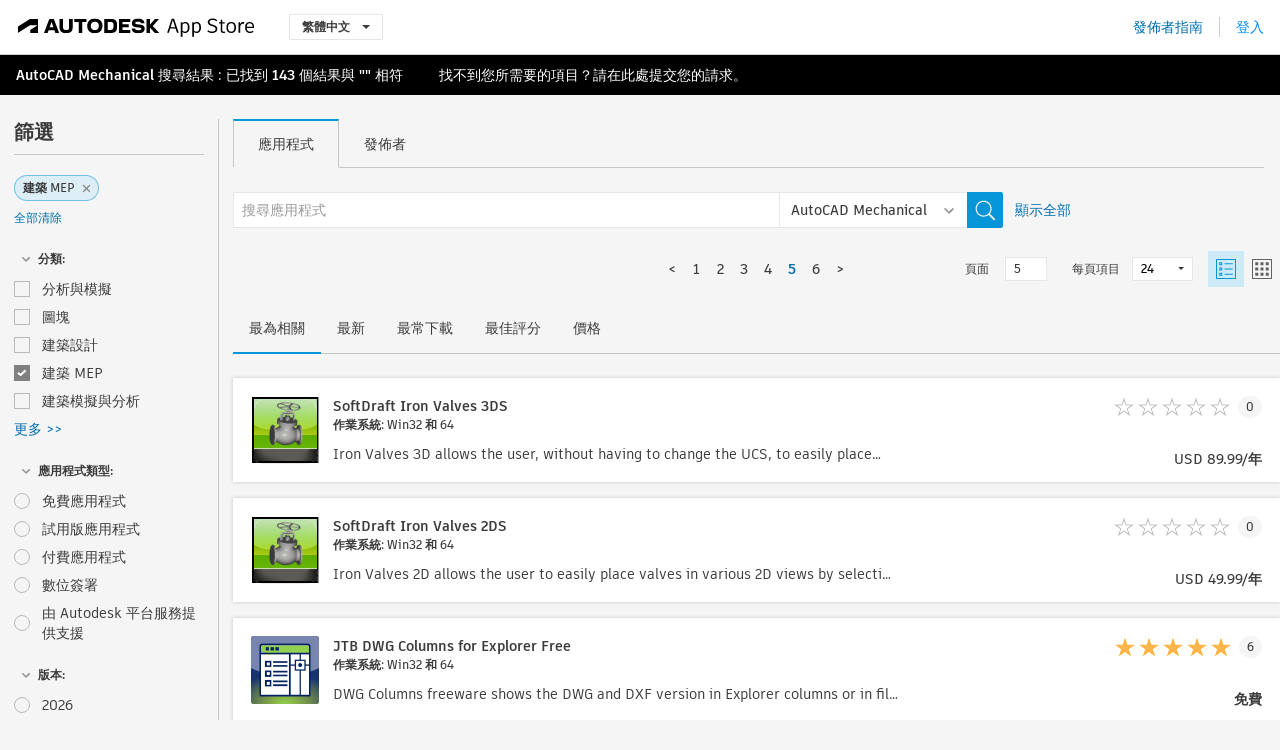

--- FILE ---
content_type: text/html; charset=utf-8
request_url: https://apps.autodesk.com/AMECH/zh-TW/List/Search?facet=__category%3A%3ABuilding+MEP&page=5
body_size: 17119
content:



<!DOCTYPE html>

<html lang="zh-TW">
<head>
    <meta charset="utf-8">
    <meta http-equiv="X-UA-Compatible" content="IE=edge,chrome=1">

    <title>
    供 AutoCAD Mechanical 使用的 Building MEP |  個外掛程式、附加元件、擴充功能 | Autodesk App Store
</title>
    <meta name="description" content='
    Autodesk App Store 是一種由 Autodesk 提供的商場和網路服務，可讓您輕鬆尋找並取得 AutoCAD Mechanical 的協力廠商外掛程式、其他附屬應用程式、內容和學習教材。您可以尋找 AutoCAD Mechanical 最新的應用程式。
'>
    <meta name="keywords" content='
    Autodesk Application Store, Autodesk App Store, Autodesk Exchange Apps, Autodesk Apps, Autodesk 軟體, 外掛程式, plugin, plug-in, 附加元件, addon, add-on, AutoCAD Mechanical, System.Collections.Generic.Dictionary`2[System.String,System.String], System.Collections.Generic.Dictionary`2[System.String,System.String], System.Collections.Generic.Dictionary`2[System.String,System.String], System.Collections.Generic.Dictionary`2[System.String,System.String], System.Collections.Generic.Dictionary`2[System.String,System.String], System.Collections.Generic.Dictionary`2[System.String,System.String], System.Collections.Generic.Dictionary`2[System.String,System.String], System.Collections.Generic.Dictionary`2[System.String,System.String], System.Collections.Generic.Dictionary`2[System.String,System.String], System.Collections.Generic.Dictionary`2[System.String,System.String], System.Collections.Generic.Dictionary`2[System.String,System.String], System.Collections.Generic.Dictionary`2[System.String,System.String], System.Collections.Generic.Dictionary`2[System.String,System.String]
'>

    <meta name="author" content="">
    <meta name="viewport" content="width=1032, minimum-scale=0.65, maximum-scale=1.0">



<script>
    var analytics_id;
    var subscription_category;

    var bannedCountry = false;



    var getUrl = window.location;
    var baseUrl = getUrl.protocol + "//" + getUrl.host;


    fetch(baseUrl + '/api/Utils/ValidateCountry', {
        method: 'POST',
        headers: {
            'Content-Type': 'text/plain',
            'X-Requested-With': 'XMLHttpRequest'
        }
    })
        .then(response => response.text())
        .then(data => {
            bannedCountry = data;

            if (bannedCountry === 'False') {

                fetch(baseUrl + '/api/Utils/GetAnalyticsId', {
                    method: 'POST',
                    headers: {
                        'Content-Type': 'text/plain',
                        'X-Requested-With': 'XMLHttpRequest'
                    }
                })
                    .then(response => response.text())
                    .then(data => {
                        analytics_id = data;
                    })
                    .catch(error => {
                        console.error('An error occurred:', error);
                    });




                fetch(baseUrl + '/api/Utils/GetSubscriptionCategory', {
                    method: 'POST',
                    headers: {
                        'Content-Type': 'text/plain',
                        'X-Requested-With': 'XMLHttpRequest'
                    }
                })
                    .then(response => response.text())
                    .then(data => {
                        subscription_category = data;

                        if (!('pendo' in window)) {
                            window.pendo = { _q: [] };
                            for (const func_name of ['initialize', 'identify', 'updateOptions', 'pageLoad', 'track']) {
                                pendo[func_name] = function () {
                                    if (func_name === 'initialize') {
                                        pendo._q.unshift([func_name, ...arguments])
                                    } else {
                                        pendo._q.push([func_name, ...arguments])
                                    }
                                }
                            }
                        }

                        const language = document.cookie.split("; ").find((row) => row.startsWith("appLanguage="))?.split("=")[1];

                        pendo.initialize({
                            visitor: {
                                id: analytics_id,
                                role: (subscription_category === null || subscription_category.trim() === "") ? 'anonymous' : subscription_category,
                                appLanguage: language || 'en'
                            },
                            excludeAllText: true,
                        })

                    })
                    .catch(error => {
                        console.error('An error occurred:', error);
                    });
            }

        })
        .catch(error => {
            console.error('An error occurred:', error);
        });


    

</script>
<script async type="text/javascript" src="//tags.tiqcdn.com/utag/autodesk/apps/prod/utag.js"></script>



    <link rel="shortcut icon" href='https://s3.amazonaws.com/apps-build-content/appstore/1.0.0.157-PRODUCTION/Content/images/favicon.ico'>
        <link rel="stylesheet" href='https://s3.amazonaws.com/apps-build-content/appstore/1.0.0.157-PRODUCTION/Content/css/appstore-combined.min.css' />
    
    
    

</head>
<body>
    
    <div id="wrap" class="">
            <header id="header" class="header" role="navigation">
                <div class="header__navbar-container">
                    <div class="header__left-side --hide-from-pdf">
                        <div class="header__logo-wrapper">
                            <a class="header__logo-link" href="/zh-TW" aria-label="Autodesk App Store" title="Autodesk App Store"></a>
                        </div>
                        <div class="header__language-wrapper --hide-from-pdf">

<div class="btn-group language-changer">
    <button type="button" class="btn btn-default dropdown-toggle" data-toggle="dropdown">
        繁體中文
        <span class="caret"></span>
    </button>
    <ul class="dropdown-menu" role="menu">
            <li data-language="cs" class="lang-selectable">
                <a>Čeština</a>
            </li>
            <li data-language="de" class="lang-selectable">
                <a>Deutsch</a>
            </li>
            <li data-language="fr" class="lang-selectable">
                <a>Fran&#231;ais</a>
            </li>
            <li data-language="en" class="lang-selectable">
                <a>English</a>
            </li>
            <li data-language="es" class="lang-selectable">
                <a>Espa&#241;ol</a>
            </li>
            <li data-language="hu" class="lang-selectable">
                <a>Magyar</a>
            </li>
            <li data-language="it" class="lang-selectable">
                <a>Italiano</a>
            </li>
            <li data-language="ja" class="lang-selectable">
                <a>日本語</a>
            </li>
            <li data-language="ko" class="lang-selectable">
                <a>한국어</a>
            </li>
            <li data-language="pl" class="lang-selectable">
                <a>Polski</a>
            </li>
            <li data-language="pt" class="lang-selectable">
                <a>Portugu&#234;s</a>
            </li>
            <li data-language="ru" class="lang-selectable">
                <a>Русский</a>
            </li>
            <li data-language="zh-CN" class="lang-selectable">
                <a>简体中文</a>
            </li>
            <li data-language="zh-TW" class="hover">
                <a>繁體中文</a>
            </li>
    </ul>
    
</div>                        </div>
                    </div>

                    <div class="header__right-side --hide-from-pdf">


<div class="collapse navbar-collapse pull-right login-panel" id="bs-example-navbar-collapse-l">
    <ul class="nav navbar-nav navbar-right">
        <li>
            <a href="https://damassets.autodesk.net/content/dam/autodesk/www/pdfs/app-store-getting-started-guide.pdf" target="_blank">發佈者指南</a>
        </li>

            <!--<li>
                <nav class="user-panel">-->
                        <!--<a id="get_started_button" data-autostart="false" tabindex="0" role="button"
                              data-href='/Authentication/AuthenticationOauth2?returnUrl=%2Fiframe_return.htm%3Fgoto%3Dhttps%253a%252f%252fapps.autodesk.com%253a443%252fAMECH%252fzh-TW%252fList%252fSearch%253ffacet%253d__category%25253A%25253ABuilding%252bMEP%2526page%253d5&amp;isImmediate=false&amp;response_type=id_token&amp;response_mode=form_post&amp;client_id=bVmKFjCVzGk3Gp0A0c4VQd3TBNAbAYj2&amp;redirect_uri=http%3A%2F%2Fappstore-local.autodesk.com%3A1820%2FAuthentication%2FAuthenticationOauth2&amp;scope=openid&amp;nonce=12321321&amp;state=12321321&amp;prompt=login'>
                            登入
                        </a>-->
                <!--</nav>
            </li>-->
            <li>
                <nav class="user-panel">
                    <ul>


                        <a href="/Authentication/AuthenticationOauth2?returnUrl=%2Fiframe_return.htm%3Fgoto%3Dhttps%253a%252f%252fapps.autodesk.com%253a443%252fAMECH%252fzh-TW%252fList%252fSearch%253ffacet%253d__category%25253A%25253ABuilding%252bMEP%2526page%253d5&amp;isImmediate=false&amp;response_type=id_token&amp;response_mode=form_post&amp;client_id=bVmKFjCVzGk3Gp0A0c4VQd3TBNAbAYj2&amp;redirect_uri=http%3A%2F%2Fappstore-local.autodesk.com%3A1820%2FAuthentication%2FAuthenticationOauth2&amp;scope=openid&amp;nonce=12321321&amp;state=12321321">
                            登入
                        </a>

                    </ul>
                </nav>
            </li>
    </ul>
</div>                    </div>
                </div>
            </header>

        

        







<!-- new layout -->
<div id="main" class="search-page search-main " style="width:100%;">
    <div>
        <div class="overview-title horizontal-container">
            <div>
                                <a href="/AMECH/zh-TW/Home/Index">AutoCAD Mechanical</a>
                            <span class="breadcrumb-divider"></span>
                            <span class="last">搜尋結果</span>
                <span>: 已找到 <span class='emphasized'>143</span> 個結果與 <span class='emphasized'>""</span> 相符</span>
                <span class="message-with-link">找不到您所需要的項目？請在<a target="_blank" href="https://damassets.autodesk.net/content/dam/autodesk/www/pdfs/app-store-getting-started-guide.pdf">此處</a>提交您的請求。</span>
            </div>
        </div>
    </div>
    <div class="main-middle-content">
        <div class="filter-catalog-container left-mainmiddlecontent">
            <div class="filter-catalog-title">
                <span>篩選</span>
            </div>
                <div class="filter-tag-input" data-selectedfilters="{&quot;__category::Building MEP&quot;:&quot;建築 MEP&quot;}">
                    <input type="text" id="tags-input" class="hidden" data-role="tagsinput" />
                    <a id="clear-all-tags" data-link="__cancelAllFilters">全部清除</a>
                </div>

<div class="filter-catalog-subcont">
    <div class="filter-catalog">
        <div class="filter-title">
            <label class="btn expanded"></label>
            <label class="btn collapsed" style="display: none;"></label>
            <span>分類: </span>
        </div>
        <div class="checkbox-container">


                <div class="filter-catalog-item ">
                    <label>
                        <input id="__category::Analysis &amp; Simulation" class="btn-ga-click" ga-category="filter" ga-action="__category" ga-label="Analysis &amp; Simulation" data-link="__category::Analysis &amp; Simulation" type="checkbox" name="__category" title="分析與模擬"  />
                        <span>分析與模擬</span>
                    </label>
                </div>
                <div class="filter-catalog-item ">
                    <label>
                        <input id="__category::Blocks" class="btn-ga-click" ga-category="filter" ga-action="__category" ga-label="Blocks" data-link="__category::Blocks" type="checkbox" name="__category" title="圖塊"  />
                        <span>圖塊</span>
                    </label>
                </div>
                <div class="filter-catalog-item ">
                    <label>
                        <input id="__category::Building Design" class="btn-ga-click" ga-category="filter" ga-action="__category" ga-label="Building Design" data-link="__category::Building Design" type="checkbox" name="__category" title="建築設計"  />
                        <span>建築設計</span>
                    </label>
                </div>
                <div class="filter-catalog-item ">
                    <label>
                        <input id="__category::Building MEP" class="btn-ga-click" ga-category="filter" ga-action="__category" ga-label="Building MEP" data-link="__category::Building MEP" type="checkbox" name="__category" title="建築 MEP"  />
                        <span>建築 MEP</span>
                    </label>
                </div>
                <div class="filter-catalog-item ">
                    <label>
                        <input id="__category::Building Simulation &amp; Analysis" class="btn-ga-click" ga-category="filter" ga-action="__category" ga-label="Building Simulation &amp; Analysis" data-link="__category::Building Simulation &amp; Analysis" type="checkbox" name="__category" title="建築模擬與分析"  />
                        <span>建築模擬與分析</span>
                    </label>
                </div>
                <div class="more-catalog-div" style="display:none;">
                        <div class="filter-catalog-item">
                        <label>
                            <input id="__category::Civil" class="btn-ga-click" ga-category="filter" ga-action="__category" ga-label="Civil" data-link="__category::Civil" type="checkbox" name="__category" title="土木"  />
                            <span>土木</span>
                        </label>
                        </div>
                        <div class="filter-catalog-item">
                        <label>
                            <input id="__category::Construction" class="btn-ga-click" ga-category="filter" ga-action="__category" ga-label="Construction" data-link="__category::Construction" type="checkbox" name="__category" title="營造"  />
                            <span>營造</span>
                        </label>
                        </div>
                        <div class="filter-catalog-item">
                        <label>
                            <input id="__category::Counting" class="btn-ga-click" ga-category="filter" ga-action="__category" ga-label="Counting" data-link="__category::Counting" type="checkbox" name="__category" title="計算"  />
                            <span>計算</span>
                        </label>
                        </div>
                        <div class="filter-catalog-item">
                        <label>
                            <input id="__category::Diagramming" class="btn-ga-click" ga-category="filter" ga-action="__category" ga-label="Diagramming" data-link="__category::Diagramming" type="checkbox" name="__category" title="圖解"  />
                            <span>圖解</span>
                        </label>
                        </div>
                        <div class="filter-catalog-item">
                        <label>
                            <input id="__category::Electrical/Electronics" class="btn-ga-click" ga-category="filter" ga-action="__category" ga-label="Electrical/Electronics" data-link="__category::Electrical/Electronics" type="checkbox" name="__category" title="電氣/電子"  />
                            <span>電氣/電子</span>
                        </label>
                        </div>
                        <div class="filter-catalog-item">
                        <label>
                            <input id="__category::Estimating" class="btn-ga-click" ga-category="filter" ga-action="__category" ga-label="Estimating" data-link="__category::Estimating" type="checkbox" name="__category" title="評估"  />
                            <span>評估</span>
                        </label>
                        </div>
                        <div class="filter-catalog-item">
                        <label>
                            <input id="__category::Facility Management" class="btn-ga-click" ga-category="filter" ga-action="__category" ga-label="Facility Management" data-link="__category::Facility Management" type="checkbox" name="__category" title="設備管理"  />
                            <span>設備管理</span>
                        </label>
                        </div>
                        <div class="filter-catalog-item">
                        <label>
                            <input id="__category::Fonts" class="btn-ga-click" ga-category="filter" ga-action="__category" ga-label="Fonts" data-link="__category::Fonts" type="checkbox" name="__category" title="字體"  />
                            <span>字體</span>
                        </label>
                        </div>
                        <div class="filter-catalog-item">
                        <label>
                            <input id="__category::Hatches" class="btn-ga-click" ga-category="filter" ga-action="__category" ga-label="Hatches" data-link="__category::Hatches" type="checkbox" name="__category" title="填充線"  />
                            <span>填充線</span>
                        </label>
                        </div>
                        <div class="filter-catalog-item">
                        <label>
                            <input id="__category::Interior Design" class="btn-ga-click" ga-category="filter" ga-action="__category" ga-label="Interior Design" data-link="__category::Interior Design" type="checkbox" name="__category" title="內部設計"  />
                            <span>內部設計</span>
                        </label>
                        </div>
                        <div class="filter-catalog-item">
                        <label>
                            <input id="__category::Landscape" class="btn-ga-click" ga-category="filter" ga-action="__category" ga-label="Landscape" data-link="__category::Landscape" type="checkbox" name="__category" title="景觀"  />
                            <span>景觀</span>
                        </label>
                        </div>
                        <div class="filter-catalog-item">
                        <label>
                            <input id="__category::Learning" class="btn-ga-click" ga-category="filter" ga-action="__category" ga-label="Learning" data-link="__category::Learning" type="checkbox" name="__category" title="學習"  />
                            <span>學習</span>
                        </label>
                        </div>
                        <div class="filter-catalog-item">
                        <label>
                            <input id="__category::Linetypes" class="btn-ga-click" ga-category="filter" ga-action="__category" ga-label="Linetypes" data-link="__category::Linetypes" type="checkbox" name="__category" title="線型"  />
                            <span>線型</span>
                        </label>
                        </div>
                        <div class="filter-catalog-item">
                        <label>
                            <input id="__category::Mapping" class="btn-ga-click" ga-category="filter" ga-action="__category" ga-label="Mapping" data-link="__category::Mapping" type="checkbox" name="__category" title="對映"  />
                            <span>對映</span>
                        </label>
                        </div>
                        <div class="filter-catalog-item">
                        <label>
                            <input id="__category::Materials" class="btn-ga-click" ga-category="filter" ga-action="__category" ga-label="Materials" data-link="__category::Materials" type="checkbox" name="__category" title="材料"  />
                            <span>材料</span>
                        </label>
                        </div>
                        <div class="filter-catalog-item">
                        <label>
                            <input id="__category::Mechanical Design" class="btn-ga-click" ga-category="filter" ga-action="__category" ga-label="Mechanical Design" data-link="__category::Mechanical Design" type="checkbox" name="__category" title="機械設計"  />
                            <span>機械設計</span>
                        </label>
                        </div>
                        <div class="filter-catalog-item">
                        <label>
                            <input id="__category::Mechanical Simulation &amp; Analysis" class="btn-ga-click" ga-category="filter" ga-action="__category" ga-label="Mechanical Simulation &amp; Analysis" data-link="__category::Mechanical Simulation &amp; Analysis" type="checkbox" name="__category" title="機械模擬與分析"  />
                            <span>機械模擬與分析</span>
                        </label>
                        </div>
                        <div class="filter-catalog-item">
                        <label>
                            <input id="__category::Scheduling &amp; Productivity" class="btn-ga-click" ga-category="filter" ga-action="__category" ga-label="Scheduling &amp; Productivity" data-link="__category::Scheduling &amp; Productivity" type="checkbox" name="__category" title="製作明細表和生產力"  />
                            <span>製作明細表和生產力</span>
                        </label>
                        </div>
                        <div class="filter-catalog-item">
                        <label>
                            <input id="__category::Schematics" class="btn-ga-click" ga-category="filter" ga-action="__category" ga-label="Schematics" data-link="__category::Schematics" type="checkbox" name="__category" title="線路圖"  />
                            <span>線路圖</span>
                        </label>
                        </div>
                        <div class="filter-catalog-item">
                        <label>
                            <input id="__category::Structural" class="btn-ga-click" ga-category="filter" ga-action="__category" ga-label="Structural" data-link="__category::Structural" type="checkbox" name="__category" title="結構"  />
                            <span>結構</span>
                        </label>
                        </div>
                        <div class="filter-catalog-item">
                        <label>
                            <input id="__category::Survey" class="btn-ga-click" ga-category="filter" ga-action="__category" ga-label="Survey" data-link="__category::Survey" type="checkbox" name="__category" title="勘測"  />
                            <span>勘測</span>
                        </label>
                        </div>
                </div>
                <div class="filter-catalog-show-more-wrapper">
                    <a class="filter-catalog-show-more" data-less="&lt;&lt; 更少" data-more="更多 &gt;&gt;">更多 >></a>
                </div>
        </div>

    </div>
</div>
<div class="filter-catalog-subcont">
    <div class="filter-catalog">
        <div class="filter-title">
            <label class="btn expanded"></label>
            <label class="btn collapsed" style="display: none;"></label>
            <span>應用程式類型: </span>
        </div>
        <div class="checkbox-container">


                <div class="filter-catalog-item ">
                    <label>
                        <input id="__pricetype::FREE" class="btn-ga-click" ga-category="filter" ga-action="__custom" ga-label="FREE" data-link="__pricetype::FREE" type="radio" name="__custom" title="免費應用程式"  />
                        <span>免費應用程式</span>
                    </label>
                </div>
                <div class="filter-catalog-item ">
                    <label>
                        <input id="__pricetype::TRIAL" class="btn-ga-click" ga-category="filter" ga-action="__custom" ga-label="TRIAL" data-link="__pricetype::TRIAL" type="radio" name="__custom" title="試用版應用程式"  />
                        <span>試用版應用程式</span>
                    </label>
                </div>
                <div class="filter-catalog-item ">
                    <label>
                        <input id="__pricetype::PAID" class="btn-ga-click" ga-category="filter" ga-action="__custom" ga-label="PAID" data-link="__pricetype::PAID" type="radio" name="__custom" title="付費應用程式"  />
                        <span>付費應用程式</span>
                    </label>
                </div>
                <div class="filter-catalog-item ">
                    <label>
                        <input id="__custom::DigitalSignature" class="btn-ga-click" ga-category="filter" ga-action="__custom" ga-label="DigitalSignature" data-link="__custom::DigitalSignature" type="radio" name="__custom" title="數位簽署"  />
                        <span>數位簽署</span>
                    </label>
                </div>
                <div class="filter-catalog-item ">
                    <label>
                        <input id="__custom::PoweredByAutodeskForge" class="btn-ga-click" ga-category="filter" ga-action="__custom" ga-label="PoweredByAutodeskForge" data-link="__custom::PoweredByAutodeskForge" type="radio" name="__custom" title="由 Autodesk 平台服務提供支援"  />
                        <span>由 Autodesk 平台服務提供支援</span>
                    </label>
                </div>
        </div>

    </div>
</div>
<div class="filter-catalog-subcont">
    <div class="filter-catalog">
        <div class="filter-title">
            <label class="btn expanded"></label>
            <label class="btn collapsed" style="display: none;"></label>
            <span>版本: </span>
        </div>
        <div class="checkbox-container">


                <div class="filter-catalog-item ">
                    <label>
                        <input id="__version::2026" class="btn-ga-click" ga-category="filter" ga-action="__version" ga-label="2026" data-link="__version::2026" type="radio" name="__version" title="2026"  />
                        <span>2026</span>
                    </label>
                </div>
                <div class="filter-catalog-item ">
                    <label>
                        <input id="__version::2025" class="btn-ga-click" ga-category="filter" ga-action="__version" ga-label="2025" data-link="__version::2025" type="radio" name="__version" title="2025"  />
                        <span>2025</span>
                    </label>
                </div>
                <div class="filter-catalog-item ">
                    <label>
                        <input id="__version::2024" class="btn-ga-click" ga-category="filter" ga-action="__version" ga-label="2024" data-link="__version::2024" type="radio" name="__version" title="2024"  />
                        <span>2024</span>
                    </label>
                </div>
                <div class="filter-catalog-item ">
                    <label>
                        <input id="__version::2023" class="btn-ga-click" ga-category="filter" ga-action="__version" ga-label="2023" data-link="__version::2023" type="radio" name="__version" title="2023"  />
                        <span>2023</span>
                    </label>
                </div>
                <div class="filter-catalog-item ">
                    <label>
                        <input id="__version::2022" class="btn-ga-click" ga-category="filter" ga-action="__version" ga-label="2022" data-link="__version::2022" type="radio" name="__version" title="2022"  />
                        <span>2022</span>
                    </label>
                </div>
                <div class="more-catalog-div" style="display:none;">
                        <div class="filter-catalog-item">
                        <label>
                            <input id="__version::2021" class="btn-ga-click" ga-category="filter" ga-action="__version" ga-label="2021" data-link="__version::2021" type="radio" name="__version" title="2021"  />
                            <span>2021</span>
                        </label>
                        </div>
                </div>
                <div class="filter-catalog-show-more-wrapper">
                    <a class="filter-catalog-show-more" data-less="&lt;&lt; 更少" data-more="更多 &gt;&gt;">更多 >></a>
                </div>
        </div>

    </div>
</div>
<div class="filter-catalog-subcont">
    <div class="filter-catalog">
        <div class="filter-title">
            <label class="btn expanded"></label>
            <label class="btn collapsed" style="display: none;"></label>
            <span>作業系統: </span>
        </div>
        <div class="checkbox-container">


                <div class="filter-catalog-item ">
                    <label>
                        <input id="__os::Win32_64" class="btn-ga-click" ga-category="filter" ga-action="__os" ga-label="Win32_64" data-link="__os::Win32_64" type="radio" name="__os" title="Windows"  />
                        <span>Windows</span>
                    </label>
                </div>
                <div class="filter-catalog-item ">
                    <label>
                        <input id="__os::Mac" class="btn-ga-click" ga-category="filter" ga-action="__os" ga-label="Mac" data-link="__os::Mac" type="radio" name="__os" title="Mac OS"  />
                        <span>Mac OS</span>
                    </label>
                </div>
                <div class="filter-catalog-item ">
                    <label>
                        <input id="__os::Linux" class="btn-ga-click" ga-category="filter" ga-action="__os" ga-label="Linux" data-link="__os::Linux" type="radio" name="__os" title="Linux"  />
                        <span>Linux</span>
                    </label>
                </div>
        </div>

    </div>
</div>
<div class="filter-catalog-subcont">
    <div class="filter-catalog">
        <div class="filter-title">
            <label class="btn expanded"></label>
            <label class="btn collapsed" style="display: none;"></label>
            <span>語言: </span>
        </div>
        <div class="checkbox-container">


                <div class="filter-catalog-item ">
                    <label>
                        <input id="__language::zh-TW" class="btn-ga-click" ga-category="filter" ga-action="__language" ga-label="zh-TW" data-link="__language::zh-TW" type="radio" name="__language" title="僅展示繁體中文版本的應用程式"  />
                        <span>僅展示繁體中文版本的應用程式</span>
                    </label>
                </div>
        </div>

    </div>
</div>
            <div class="filter-signup-box-wrapper promo-card promo-card--sidebar ad-hide">
                <a class="promo-card__link promo-card__link--sidebar-icon btn-ga-click"
                   href="https://servicesmarketplace.autodesk.com/?utm_source=adskAppStore&utm_medium=referral&utm_campaign=launch-oct&utm_term=search"
                   ga-category="Others"
                   ga-action="DeveloperBTNClick">
                    <h2 class="promo-card__title">雇用顧問</h2>
                    <p class="promo-card__description">在 Autodesk 服務市場尋找從線上訓練課程到軟體自訂各個領域的頂尖顧問。按一下可瀏覽提供者。</p>
                </a>
            </div>
        </div>

      <div class="right-mainmiddlecontent">
              <div id="search-plugin">


<div class="search-type-area">
    <label id="search-apps-placeholder-hint" hidden="hidden">搜尋應用程式</label>
    <label id="search-publishers-placeholder-hint" hidden="hidden">搜尋發佈者</label>

        <span class="search-type search-type-hightlighted" id="search-apps">應用程式</span>
        <span class="search-type search-type-unhightlighted" id="search-publishers">發佈者</span>
</div>

<div class="search-form-wrapper">
    <form id="search-form" class="normal-search List" name="search-form" action="/AMECH/zh-TW/List/Search" method="get">
        <input type="hidden" name="isAppSearch" value="True" />
        <div id="search">
            <div class="search-wrapper">
                <div class="search-form-content">
                    <div class="nav-right">
                        <div class="nav-search-scope">
                            <div class="nav-search-facade" data-value="search-alias=aps">
                                AutoCAD<span class="caret"></span>
                            </div>
                            <select name="searchboxstore" id="search-box-store-selector" class="search-box-store-selector">
                                        <option value="All" >所有應用程式</option>
                                        <option value="ACD" >AutoCAD</option>
                                        <option value="RVT" >Revit</option>
                                        <option value="BIM360" >ACC &amp; BIM360</option>
                                        <option value="FORMIT" >FormIt</option>
                                        <option value="SPCMKR" >Forma</option>
                                        <option value="INVNTOR" >Inventor</option>
                                        <option value="FUSION" >Fusion</option>
                                        <option value="3DSMAX" >3ds Max</option>
                                        <option value="MAYA" >Maya</option>
                                        <option value="RSA" >Robot Structural Analysis</option>
                                        <option value="ADSTPR" >Autodesk Advance Steel</option>
                                        <option value="ARCH" >AutoCAD Architecture</option>
                                        <option value="CIV3D" >Autodesk Civil 3D</option>
                                        <option value="MEP" >AutoCAD MEP</option>
                                        <option value="AMECH" selected=&quot;selected&quot;>AutoCAD Mechanical</option>
                                        <option value="MAP3D" >AutoCAD Map 3D</option>
                                        <option value="ACAD_E" >AutoCAD Electrical</option>
                                        <option value="PLNT3D" >AutoCAD Plant 3D</option>
                                        <option value="ALIAS" >Alias</option>
                                        <option value="NAVIS" >Navisworks</option>
                                        <option value="VLTC" >Vault</option>
                                        <option value="SCFD" >Simulation</option>
                            </select>
                        </div>
                        <div class="nav-search-submit">
                            <button class="search-form-submit nav-input" type="submit"></button>
                        </div>


                        <input id="facet" name="facet" type="hidden" value="__category::Building MEP" />
                        <input id="collection" name="collection" type="hidden" value="" />
                        <input id="sort" name="sort" type="hidden" value="" />
                    </div><!-- nav-right -->
                    <div class="nav-fill">
                        <div class="nav-search-field">
                            <input autocomplete="off" class="search-form-keyword" data-query="" id="query-term" name="query" placeholder="搜尋應用程式" size="45" type="text" value="" />
                            <input type="hidden" id="for-cache-search-str">
                            <ul id="search-suggestions-box" class="search-suggestions-box-ul" hidden="hidden"></ul>
                        </div>
                    </div>
                </div>
            </div>
        </div>
    </form>

        <div class="show-all-wrapper">
            <span class="show_all">顯示全部</span>
        </div>
</div>
              </div>
              <div class="clear"></div>
              <div class="list-header">
                  

<div class="list-display-options horizontal-container">    
    <div class="page-navi">



  <ul class="pagination-content">
    
    <li class="prev first"><a href="/AMECH/zh-TW/List/Search?facet=__category%3A%3ABuilding+MEP&amp;page=4"><</a></li>
            <li class="pag  leftborder-pageitem"><a href='/AMECH/zh-TW/List/Search?facet=__category%3A%3ABuilding+MEP&amp;page=1' data-pageNum="1">1</a></li>
                        <li class="pag  leftborder-pageitem"><a href='/AMECH/zh-TW/List/Search?facet=__category%3A%3ABuilding+MEP&amp;page=2' data-pagenum="2">2</a></li>
                        <li class="pag  leftborder-pageitem"><a href='/AMECH/zh-TW/List/Search?facet=__category%3A%3ABuilding+MEP&amp;page=3' data-pagenum="3">3</a></li>
                        <li class="pag  leftborder-pageitem"><a href='/AMECH/zh-TW/List/Search?facet=__category%3A%3ABuilding+MEP&amp;page=4' data-pagenum="4">4</a></li>
                        <li class="pag current bold leftborder-pageitem"><a href='/AMECH/zh-TW/List/Search?facet=__category%3A%3ABuilding+MEP&amp;page=5' data-pagenum="5">5</a></li>
                    <li style="display:none;" class="final-dots dots"><span>...</span></li>
            <li class="pag  leftborder-pageitem "><a href='/AMECH/zh-TW/List/Search?facet=__category%3A%3ABuilding+MEP&amp;page=6' data-pageNum="6">6</a></li>

    
        <li class="next last leftborder-pageitem"><a href="/AMECH/zh-TW/List/Search?facet=__category%3A%3ABuilding+MEP&amp;page=6">></a></li>
  </ul>
    </div>
        <div class="list-display-option-right">
            <div class="filter-bar-page-select-wrapper">
                <span>頁面</span>
                <input type="text"
                       value="5"
                       data-origin="5"
                       data-max="6" />
            </div>
                <div class="filter-bar-itemsPerPage-wrapper">
                    <span>每頁項目</span>
                    <select class="dropdown">
                            <option selected>24</option>
                            <option >48</option>
                            <option >96</option>
                    </select>
                </div>
                <div class="view-selection">
                    <input type="radio" name="options" id="switch-list-view" value="list" checked>
                    <label class="btn switch-view switch-view--selected" for="switch-list-view">
                        <svg xmlns="http://www.w3.org/2000/svg" width="20" height="20" viewBox="0 0 20 20" fill="none" class="switch-list-view__icon switch-list-view__icon--selected">
                            <path fill-rule="evenodd" clip-rule="evenodd" d="M0 20V0H20V20H0ZM1.11108 18.9455H18.8889V1.05078H1.11108V18.9455ZM8.42114 14.7375H16.8422V15.7902H8.42114V14.7375ZM3.15796 3.15927V6.31716H6.31585V3.15927H3.15796ZM5.26308 5.26295H4.21045V4.21032H5.26308V5.26295ZM8.42114 4.21121H16.8422V5.26384H8.42114V4.21121ZM3.15796 8.42242V11.5803H6.31585V8.42242H3.15796ZM5.26308 10.5258H4.21045V9.4732H5.26308V10.5258ZM8.42114 9.47266H16.8422V10.5253H8.42114V9.47266ZM3.15796 13.6837V16.8416H6.31585V13.6837H3.15796ZM5.26308 15.7871H4.21045V14.7344H5.26308V15.7871Z" />
                        </svg>
                    </label>
                    <input type="radio" name="options" id="switch-tile-view" value="thumbnail" >
                    <label class="btn switch-view " for="switch-tile-view">
                        <svg xmlns="http://www.w3.org/2000/svg" width="20" height="20" viewBox="0 0 20 20" fill="none" class="switch-list-view__icon ">
                            <path opacity="0.8" fill-rule="evenodd" clip-rule="evenodd" d="M0 0V20H20V0H0ZM18.8889 18.9455H1.11108V1.05078H18.8889V18.9455ZM3.15796 6.31716V3.15927H6.31586V6.31716H3.15796ZM3.15796 8.42242V11.5803H6.31586V8.42242H3.15796ZM3.15796 16.8416V13.6837H6.31586V16.8416H3.15796ZM8.42114 3.15927V6.31716H11.579V3.15927H8.42114ZM13.6843 6.31716V3.15927H16.8422V6.31716H13.6843ZM8.42114 8.42242V11.5803H11.579V8.42242H8.42114ZM13.6843 11.5803V8.42242H16.8422V11.5803H13.6843ZM8.42114 13.6837V16.8416H11.579V13.6837H8.42114ZM13.6843 16.8416V13.6837H16.8422V16.8416H13.6843Z" />
                        </svg>
                    </label>
                </div>
        </div>
</div>
    <div class="list-display-option-left">

<div class="sort-option">

        <span class="sort-common sort-hightlighted sort-ga-click" id="sort-by-most-relevant" ga-label="Relevance">最為相關</span>

        <span class="sort-common sort-unhightlighted sort-ga-click" id="sort-by-date" ga-label="Latest">最新</span>

        <span class="sort-common sort-unhightlighted sort-ga-click" id="sort-by-download-count" ga-label="Downloads">最常下載</span>

        <span class="sort-common sort-unhightlighted sort-ga-click" id="sort-by-rating" ga-label="Rating">最佳評分</span>

        <span class="sort-common sort-unhightlighted sort-ga-click" id="sort-by-price" ga-label="Price">價格</span>
</div>    </div>

              </div>
              <div class="search-results">
                  <div id="result-list-new-wrapper">


<!--top brief-->
    <!--top pagination-->
    <!--thumbnail view and list view change by setting ul's class: apps-list-big and apps-list -->
<ul class="apps-list-big inline-container" id="result-list" data-pages="6" data-currPage="5">
                <li class="full-card">
                    <a class="full-card__link" ga-appname="List--SoftDraft Iron Valves 3DS" href="/AMECH/zh-TW/Detail/Index?id=13593338217974644&amp;appLang=en&amp;os=Win32_64">
                        <div class="full-card__left-wrapper">
                            <div class="full-card__image-wrapper">
                                <img class="full-card__image" src="https://autodesk-exchange-apps-v-1-5-staging.s3.amazonaws.com/data/content/files/images/200704061543607/files/resized_bcde681f-a7cc-408a-bd08-1778a5740a8c_.png?AWSAccessKeyId=AKIAWQAA5ADROJBNX5E4&amp;Expires=1770134027&amp;response-content-disposition=inline&amp;response-content-type=image%2Fpng&amp;Signature=ncOwsAAwR3M6IiPEs6JSM80cPlc%3D" alt="" />
                            </div>
                            <div class="full-card__info-wrapper">
                                <div class="full-card__title-wrapper">
                                    <h5 class="full-card__title">SoftDraft Iron Valves 3DS</h5>
                                        <div class="full-card__sub-title">作業系統: Win32 和 64</div>
                                </div>
                                <div class="full-card__description-wrapper">
                                    <p class="full-card__description">Iron Valves 3D allows the user, without having to change the UCS, to easily place valves in various 3D views by selecting one of the toggles on the dialog. Also, these valves are realistic-looking.</p>
                                </div>
                            </div>



                        </div>
                        <div class="full-card__right-wrapper">

                            <div class="full-card__ratings-wrapper">


                                <div class="full-card__ratings">
<input id="rating" name="rating" type="hidden" value="0" />
<div class="card__rating card__rating--small">
  <div class="star-rating-control">
          <div class="star-off star-rating"></div>
          <div class="star-off star-rating"></div>
          <div class="star-off star-rating"></div>
          <div class="star-off star-rating"></div>
          <div class="star-off star-rating"></div>
  </div>
</div>                                    <div class="full-card__review-count">0</div>
                                </div>
                            </div>
                            <div class="full-card__price-wrapper">

<div class="s-price-cont ">

        <span class="price">USD 89.99/年</span>
</div>                            </div>
                        </div>

                    </a>
                </li>
                <li class="full-card">
                    <a class="full-card__link" ga-appname="List--SoftDraft Iron Valves 2DS" href="/AMECH/zh-TW/Detail/Index?id=7992751665965583041&amp;appLang=en&amp;os=Win32_64">
                        <div class="full-card__left-wrapper">
                            <div class="full-card__image-wrapper">
                                <img class="full-card__image" src="https://autodesk-exchange-apps-v-1-5-staging.s3.amazonaws.com/data/content/files/images/200704061543607/files/resized_bcde681f-a7cc-408a-bd08-1778a5740a8c_.png?AWSAccessKeyId=AKIAWQAA5ADROJBNX5E4&amp;Expires=1770134027&amp;response-content-disposition=inline&amp;response-content-type=image%2Fpng&amp;Signature=ncOwsAAwR3M6IiPEs6JSM80cPlc%3D" alt="" />
                            </div>
                            <div class="full-card__info-wrapper">
                                <div class="full-card__title-wrapper">
                                    <h5 class="full-card__title">SoftDraft Iron Valves 2DS</h5>
                                        <div class="full-card__sub-title">作業系統: Win32 和 64</div>
                                </div>
                                <div class="full-card__description-wrapper">
                                    <p class="full-card__description">Iron Valves 2D allows the user to easily place valves in various 2D views by selecting one of the toggles on the dialog. Also these valves are realistic looking.</p>
                                </div>
                            </div>



                        </div>
                        <div class="full-card__right-wrapper">

                            <div class="full-card__ratings-wrapper">


                                <div class="full-card__ratings">
<input id="rating" name="rating" type="hidden" value="0" />
<div class="card__rating card__rating--small">
  <div class="star-rating-control">
          <div class="star-off star-rating"></div>
          <div class="star-off star-rating"></div>
          <div class="star-off star-rating"></div>
          <div class="star-off star-rating"></div>
          <div class="star-off star-rating"></div>
  </div>
</div>                                    <div class="full-card__review-count">0</div>
                                </div>
                            </div>
                            <div class="full-card__price-wrapper">

<div class="s-price-cont ">

        <span class="price">USD 49.99/年</span>
</div>                            </div>
                        </div>

                    </a>
                </li>
                <li class="full-card">
                    <a class="full-card__link" ga-appname="List--JTB DWG Columns for Explorer Free" href="/AMECH/zh-TW/Detail/Index?id=3277071542977019251&amp;appLang=en&amp;os=Win32_64">
                        <div class="full-card__left-wrapper">
                            <div class="full-card__image-wrapper">
                                <img class="full-card__image" src="https://autodesk-exchange-apps-v-1-5-staging.s3.amazonaws.com/data/content/files/images/200704021638653/3277071542977019251/resized_c6e04fd4-1969-4ce8-89be-c67a37b06148_.png?AWSAccessKeyId=AKIAWQAA5ADROJBNX5E4&amp;Expires=1770080530&amp;response-content-disposition=inline&amp;response-content-type=image%2Fpng&amp;Signature=K5%2FfiksGEzqVXL%2FA2CnR1%2FmPjO4%3D" alt="" />
                            </div>
                            <div class="full-card__info-wrapper">
                                <div class="full-card__title-wrapper">
                                    <h5 class="full-card__title">JTB DWG Columns for Explorer Free</h5>
                                        <div class="full-card__sub-title">作業系統: Win32 和 64</div>
                                </div>
                                <div class="full-card__description-wrapper">
                                    <p class="full-card__description">DWG Columns freeware shows the DWG and DXF version in Explorer columns or in file dialog boxes within Autodesk&#174; AutoCAD&#174; or other applications.</p>
                                </div>
                            </div>



                        </div>
                        <div class="full-card__right-wrapper">

                            <div class="full-card__ratings-wrapper">


                                <div class="full-card__ratings">
<input id="rating" name="rating" type="hidden" value="4.5" />
<div class="card__rating card__rating--small">
  <div class="star-rating-control">
          <div class="star-on star-rating"></div>
          <div class="star-on star-rating"></div>
          <div class="star-on star-rating"></div>
          <div class="star-on star-rating"></div>
          <div class="star-on star-rating"></div>
  </div>
</div>                                    <div class="full-card__review-count">6</div>
                                </div>
                            </div>
                            <div class="full-card__price-wrapper">

<div class="s-price-cont ">

        <span class="price">免費</span>
</div>                            </div>
                        </div>

                    </a>
                </li>
                <li class="full-card">
                    <a class="full-card__link" ga-appname="List--JTB DWG Columns for Explorer Trial" href="/AMECH/zh-TW/Detail/Index?id=5336101283899359176&amp;appLang=en&amp;os=Win32_64">
                        <div class="full-card__left-wrapper">
                            <div class="full-card__image-wrapper">
                                <img class="full-card__image" src="https://autodesk-exchange-apps-v-1-5-staging.s3.amazonaws.com/data/content/files/images/200704021638653/5336101283899359176/resized_fcf6bf14-9be5-410f-b637-6db7cf653b47_.png?AWSAccessKeyId=AKIAWQAA5ADROJBNX5E4&amp;Expires=1770091713&amp;response-content-disposition=inline&amp;response-content-type=image%2Fpng&amp;Signature=X6J67s%2BxbNPGB3hFRMhuhh7yzWQ%3D" alt="" />
                            </div>
                            <div class="full-card__info-wrapper">
                                <div class="full-card__title-wrapper">
                                    <h5 class="full-card__title">JTB DWG Columns for Explorer Trial</h5>
                                        <div class="full-card__sub-title">作業系統: Win32 和 64</div>
                                </div>
                                <div class="full-card__description-wrapper">
                                    <p class="full-card__description">Show the DWG and DXF version and properties and metadata in Explorer columns or in file dialog boxes within Autodesk&#174; AutoCAD&#174; or other applications.</p>
                                </div>
                            </div>



                        </div>
                        <div class="full-card__right-wrapper">

                            <div class="full-card__ratings-wrapper">


                                <div class="full-card__ratings">
<input id="rating" name="rating" type="hidden" value="0" />
<div class="card__rating card__rating--small">
  <div class="star-rating-control">
          <div class="star-off star-rating"></div>
          <div class="star-off star-rating"></div>
          <div class="star-off star-rating"></div>
          <div class="star-off star-rating"></div>
          <div class="star-off star-rating"></div>
  </div>
</div>                                    <div class="full-card__review-count">0</div>
                                </div>
                            </div>
                            <div class="full-card__price-wrapper">

<div class="s-price-cont ">

        <span class="price">試用</span>
</div>                            </div>
                        </div>

                    </a>
                </li>
                <li class="full-card">
                    <a class="full-card__link" ga-appname="List--SoftDraft Carbon Steel Buttweld Fittings 3DS" href="/AMECH/zh-TW/Detail/Index?id=8258416519213039919&amp;appLang=en&amp;os=Win32_64">
                        <div class="full-card__left-wrapper">
                            <div class="full-card__image-wrapper">
                                <img class="full-card__image" src="https://autodesk-exchange-apps-v-1-5-staging.s3.amazonaws.com/data/content/files/images/200704061543607/4094712201705930399/resized_d9d75c0b-54e2-4b7b-b247-dba2caadede8_.png?AWSAccessKeyId=AKIAWQAA5ADROJBNX5E4&amp;Expires=1769773477&amp;response-content-disposition=inline&amp;response-content-type=image%2Fpng&amp;Signature=tOG6zZhC%2B7Kujn%2BxoFDgWBqMxMI%3D" alt="" />
                            </div>
                            <div class="full-card__info-wrapper">
                                <div class="full-card__title-wrapper">
                                    <h5 class="full-card__title">SoftDraft Carbon Steel Buttweld Fittings 3DS</h5>
                                        <div class="full-card__sub-title">作業系統: Win32 和 64</div>
                                </div>
                                <div class="full-card__description-wrapper">
                                    <p class="full-card__description">Carbon Steel Buttweld Fittings 3D App will revolutionize the way you do 3D Piping drawings. The Pipe Spool feature makes it easy to add a pipe segment with selected starting and ending fittings.</p>
                                </div>
                            </div>



                        </div>
                        <div class="full-card__right-wrapper">

                            <div class="full-card__ratings-wrapper">


                                <div class="full-card__ratings">
<input id="rating" name="rating" type="hidden" value="0" />
<div class="card__rating card__rating--small">
  <div class="star-rating-control">
          <div class="star-off star-rating"></div>
          <div class="star-off star-rating"></div>
          <div class="star-off star-rating"></div>
          <div class="star-off star-rating"></div>
          <div class="star-off star-rating"></div>
  </div>
</div>                                    <div class="full-card__review-count">0</div>
                                </div>
                            </div>
                            <div class="full-card__price-wrapper">

<div class="s-price-cont ">

        <span class="price">USD 54.99/年</span>
</div>                            </div>
                        </div>

                    </a>
                </li>
                <li class="full-card">
                    <a class="full-card__link" ga-appname="List--SoftDraft HVAC-RD2DS Imperial" href="/AMECH/zh-TW/Detail/Index?id=7887607876416783564&amp;appLang=en&amp;os=Win32_64">
                        <div class="full-card__left-wrapper">
                            <div class="full-card__image-wrapper">
                                <img class="full-card__image" src="https://autodesk-exchange-apps-v-1-5-staging.s3.amazonaws.com/data/content/files/images/200704061543607/HVAC-RD2D-18/resized_dfee065e-0c80-475f-82f9-1130303c9c45_.png?AWSAccessKeyId=AKIAWQAA5ADROJBNX5E4&amp;Expires=1769714894&amp;response-content-disposition=inline&amp;response-content-type=image%2Fpng&amp;Signature=ZkJjWTGXmexGLOspNlqvsbt5%2FlI%3D" alt="" />
                            </div>
                            <div class="full-card__info-wrapper">
                                <div class="full-card__title-wrapper">
                                    <h5 class="full-card__title">SoftDraft HVAC-RD2DS Imperial</h5>
                                        <div class="full-card__sub-title">作業系統: Win32 和 64</div>
                                </div>
                                <div class="full-card__description-wrapper">
                                    <p class="full-card__description">Design HVAC Round Duct &amp; Fittings FAST! SoftDraft&#39;s 2D plugin cuts drafting time &amp; boosts accuracy. Try it today!</p>
                                </div>
                            </div>



                        </div>
                        <div class="full-card__right-wrapper">

                            <div class="full-card__ratings-wrapper">


                                <div class="full-card__ratings">
<input id="rating" name="rating" type="hidden" value="0" />
<div class="card__rating card__rating--small">
  <div class="star-rating-control">
          <div class="star-off star-rating"></div>
          <div class="star-off star-rating"></div>
          <div class="star-off star-rating"></div>
          <div class="star-off star-rating"></div>
          <div class="star-off star-rating"></div>
  </div>
</div>                                    <div class="full-card__review-count">0</div>
                                </div>
                            </div>
                            <div class="full-card__price-wrapper">

<div class="s-price-cont ">

        <span class="price">USD 9.99/月</span>
</div>                            </div>
                        </div>

                    </a>
                </li>
                <li class="full-card">
                    <a class="full-card__link" ga-appname="List--SoftDraft Steel Valves 2DS" href="/AMECH/zh-TW/Detail/Index?id=7818096687512665561&amp;appLang=en&amp;os=Win32_64">
                        <div class="full-card__left-wrapper">
                            <div class="full-card__image-wrapper">
                                <img class="full-card__image" src="https://autodesk-exchange-apps-v-1-5-staging.s3.amazonaws.com/data/content/files/images/200704061543607/5741635819528014252/resized_ac7d2879-60d0-4a4a-90ef-a7adc205b4d0_.png?AWSAccessKeyId=AKIAWQAA5ADROJBNX5E4&amp;Expires=1769714894&amp;response-content-disposition=inline&amp;response-content-type=image%2Fpng&amp;Signature=%2B9hmJcuoxj4fuzNCz9idiNeDatw%3D" alt="" />
                            </div>
                            <div class="full-card__info-wrapper">
                                <div class="full-card__title-wrapper">
                                    <h5 class="full-card__title">SoftDraft Steel Valves 2DS</h5>
                                        <div class="full-card__sub-title">作業系統: Win32 和 64</div>
                                </div>
                                <div class="full-card__description-wrapper">
                                    <p class="full-card__description">Steel Valves 2D allows the user to easily place valves in various 2D views by selecting one of the toggles on the dialog. Realistic looking set of valves.</p>
                                </div>
                            </div>



                        </div>
                        <div class="full-card__right-wrapper">

                            <div class="full-card__ratings-wrapper">


                                <div class="full-card__ratings">
<input id="rating" name="rating" type="hidden" value="0" />
<div class="card__rating card__rating--small">
  <div class="star-rating-control">
          <div class="star-off star-rating"></div>
          <div class="star-off star-rating"></div>
          <div class="star-off star-rating"></div>
          <div class="star-off star-rating"></div>
          <div class="star-off star-rating"></div>
  </div>
</div>                                    <div class="full-card__review-count">0</div>
                                </div>
                            </div>
                            <div class="full-card__price-wrapper">

<div class="s-price-cont ">

        <span class="price">USD 69.99/年</span>
</div>                            </div>
                        </div>

                    </a>
                </li>
                <li class="full-card">
                    <a class="full-card__link" ga-appname="List--SoftDraft MI150 3DS Malleable Iron Fittings." href="/AMECH/zh-TW/Detail/Index?id=1544019774392779460&amp;appLang=en&amp;os=Win32_64">
                        <div class="full-card__left-wrapper">
                            <div class="full-card__image-wrapper">
                                <img class="full-card__image" src="https://autodesk-exchange-apps-v-1-5-staging.s3.amazonaws.com/data/content/files/images/200704061543607/Carbon%20Steel%20Buttweld%20Fittings%203D/resized_db22caa1-cc2d-4617-b7af-ce03ff1826ab_.png?AWSAccessKeyId=AKIAWQAA5ADROJBNX5E4&amp;Expires=1769767945&amp;response-content-disposition=inline&amp;response-content-type=image%2Fpng&amp;Signature=XM%2BigGjQEUOnybgX%2FI3rT5w6Sbc%3D" alt="" />
                            </div>
                            <div class="full-card__info-wrapper">
                                <div class="full-card__title-wrapper">
                                    <h5 class="full-card__title">SoftDraft MI150 3DS Malleable Iron Fittings.</h5>
                                        <div class="full-card__sub-title">作業系統: Win32 和 64</div>
                                </div>
                                <div class="full-card__description-wrapper">
                                    <p class="full-card__description">MI150 3D App inserts Malleable Iron threaded pipes and fittings in three different 3D views: Plan, Turned Up, and Turned Down. It can be used for fire and sprinkler applications.</p>
                                </div>
                            </div>



                        </div>
                        <div class="full-card__right-wrapper">

                            <div class="full-card__ratings-wrapper">


                                <div class="full-card__ratings">
<input id="rating" name="rating" type="hidden" value="0" />
<div class="card__rating card__rating--small">
  <div class="star-rating-control">
          <div class="star-off star-rating"></div>
          <div class="star-off star-rating"></div>
          <div class="star-off star-rating"></div>
          <div class="star-off star-rating"></div>
          <div class="star-off star-rating"></div>
  </div>
</div>                                    <div class="full-card__review-count">0</div>
                                </div>
                            </div>
                            <div class="full-card__price-wrapper">

<div class="s-price-cont ">

        <span class="price">USD 39.99/年</span>
</div>                            </div>
                        </div>

                    </a>
                </li>
                <li class="full-card">
                    <a class="full-card__link" ga-appname="List--SoftDraft Hub &amp; Spigot 3DS Piping System" href="/AMECH/zh-TW/Detail/Index?id=8575540816670473762&amp;appLang=en&amp;os=Win32_64">
                        <div class="full-card__left-wrapper">
                            <div class="full-card__image-wrapper">
                                <img class="full-card__image" src="https://autodesk-exchange-apps-v-1-5-staging.s3.amazonaws.com/data/content/files/images/200704061543607/No%20Hub%203D%20Piping%20System/resized_327faa5e-9ac2-420a-a64a-c82b6d36ac73_.png?AWSAccessKeyId=AKIAWQAA5ADROJBNX5E4&amp;Expires=1769766092&amp;response-content-disposition=inline&amp;response-content-type=image%2Fpng&amp;Signature=MLNKaozbt1YzAKmmyO1Hm603I9E%3D" alt="" />
                            </div>
                            <div class="full-card__info-wrapper">
                                <div class="full-card__title-wrapper">
                                    <h5 class="full-card__title">SoftDraft Hub &amp; Spigot 3DS Piping System</h5>
                                        <div class="full-card__sub-title">作業系統: Win32 和 64</div>
                                </div>
                                <div class="full-card__description-wrapper">
                                    <p class="full-card__description">SV Hub &amp; Spigot 3D Piping System inserts pipe and fittings in three different 3D views - Plan, Turned Up, and Turned Down.</p>
                                </div>
                            </div>



                        </div>
                        <div class="full-card__right-wrapper">

                            <div class="full-card__ratings-wrapper">


                                <div class="full-card__ratings">
<input id="rating" name="rating" type="hidden" value="0" />
<div class="card__rating card__rating--small">
  <div class="star-rating-control">
          <div class="star-off star-rating"></div>
          <div class="star-off star-rating"></div>
          <div class="star-off star-rating"></div>
          <div class="star-off star-rating"></div>
          <div class="star-off star-rating"></div>
  </div>
</div>                                    <div class="full-card__review-count">0</div>
                                </div>
                            </div>
                            <div class="full-card__price-wrapper">

<div class="s-price-cont ">

        <span class="price">USD 39.99/年</span>
</div>                            </div>
                        </div>

                    </a>
                </li>
                <li class="full-card">
                    <a class="full-card__link" ga-appname="List--ProtoTech&#39;s GLTF Exporter for AutoCAD&#174;" href="/AMECH/zh-TW/Detail/Index?id=3706027562327522855&amp;appLang=en&amp;os=Win64">
                        <div class="full-card__left-wrapper">
                            <div class="full-card__image-wrapper">
                                <img class="full-card__image" src="https://autodesk-exchange-apps-v-1-5-staging.s3.amazonaws.com/data/content/files/images/U7ZDRTATFUC6/files/resized_0043fa95-bd4d-4b02-b6a1-df8f5b25e61a_.png?AWSAccessKeyId=AKIAWQAA5ADROJBNX5E4&amp;Expires=1769853790&amp;response-content-disposition=inline&amp;response-content-type=image%2Fpng&amp;Signature=WcLz8KiKW%2FTqMxOlbVM9U5BnksU%3D" alt="" />
                            </div>
                            <div class="full-card__info-wrapper">
                                <div class="full-card__title-wrapper">
                                    <h5 class="full-card__title">ProtoTech&#39;s GLTF Exporter for AutoCAD&#174;</h5>
                                        <div class="full-card__sub-title">作業系統: Win64</div>
                                </div>
                                <div class="full-card__description-wrapper">
                                    <p class="full-card__description"> &quot;GLTF Exporter for Autodesk&#174; AutoCAD&#174;” exports the model to a glTF (.glTF) and GLB (.GLB) file.</p>
                                </div>
                            </div>



                        </div>
                        <div class="full-card__right-wrapper">

                            <div class="full-card__ratings-wrapper">


                                <div class="full-card__ratings">
<input id="rating" name="rating" type="hidden" value="0" />
<div class="card__rating card__rating--small">
  <div class="star-rating-control">
          <div class="star-off star-rating"></div>
          <div class="star-off star-rating"></div>
          <div class="star-off star-rating"></div>
          <div class="star-off star-rating"></div>
          <div class="star-off star-rating"></div>
  </div>
</div>                                    <div class="full-card__review-count">0</div>
                                </div>
                            </div>
                            <div class="full-card__price-wrapper">

<div class="s-price-cont ">

        <span class="price">USD 140.00</span>
</div>                            </div>
                        </div>

                    </a>
                </li>
                <li class="full-card">
                    <a class="full-card__link" ga-appname="List--SoftDraft PVC403DS Imperial" href="/AMECH/zh-TW/Detail/Index?id=7372924465578656827&amp;appLang=en&amp;os=Win32_64">
                        <div class="full-card__left-wrapper">
                            <div class="full-card__image-wrapper">
                                <img class="full-card__image" src="https://autodesk-exchange-apps-v-1-5-staging.s3.amazonaws.com/data/content/files/images/200704061543607/PVC403D-18/resized_ad4487b4-29da-4534-8830-243b45e49b3f_.png?AWSAccessKeyId=AKIAWQAA5ADROJBNX5E4&amp;Expires=1769670630&amp;response-content-disposition=inline&amp;response-content-type=image%2Fpng&amp;Signature=lo%2Fj1FxRr6GJRkKKYi4wuLDv35U%3D" alt="" />
                            </div>
                            <div class="full-card__info-wrapper">
                                <div class="full-card__title-wrapper">
                                    <h5 class="full-card__title">SoftDraft PVC403DS Imperial</h5>
                                        <div class="full-card__sub-title">作業系統: Win32 和 64</div>
                                </div>
                                <div class="full-card__description-wrapper">
                                    <p class="full-card__description">PVC-40 3D creates a variety of PVC Schedule 40 Pipe and Fittings as 3D solids for easy placement in the 3D-PVC piping drawing.</p>
                                </div>
                            </div>



                        </div>
                        <div class="full-card__right-wrapper">

                            <div class="full-card__ratings-wrapper">


                                <div class="full-card__ratings">
<input id="rating" name="rating" type="hidden" value="0" />
<div class="card__rating card__rating--small">
  <div class="star-rating-control">
          <div class="star-off star-rating"></div>
          <div class="star-off star-rating"></div>
          <div class="star-off star-rating"></div>
          <div class="star-off star-rating"></div>
          <div class="star-off star-rating"></div>
  </div>
</div>                                    <div class="full-card__review-count">0</div>
                                </div>
                            </div>
                            <div class="full-card__price-wrapper">

<div class="s-price-cont ">

        <span class="price">USD 49.99/年</span>
</div>                            </div>
                        </div>

                    </a>
                </li>
                <li class="full-card">
                    <a class="full-card__link" ga-appname="List--Swagelok Metric 3D Block" href="/AMECH/zh-TW/Detail/Index?id=8838762378113532503&amp;appLang=en&amp;os=Win64">
                        <div class="full-card__left-wrapper">
                            <div class="full-card__image-wrapper">
                                <img class="full-card__image" src="https://autodesk-exchange-apps-v-1-5-staging.s3.amazonaws.com/data/content/files/images/D5M2RC4YPXJX2RT7/8838762378113532503/resized_a160d94a-d7aa-42d1-9589-683868f8fff4_.png?AWSAccessKeyId=AKIAWQAA5ADROJBNX5E4&amp;Expires=1769926301&amp;response-content-disposition=inline&amp;response-content-type=image%2Fpng&amp;Signature=kbBSvELnlEfCYb0wlwzVqiglQEc%3D" alt="" />
                            </div>
                            <div class="full-card__info-wrapper">
                                <div class="full-card__title-wrapper">
                                    <h5 class="full-card__title">Swagelok Metric 3D Block</h5>
                                        <div class="full-card__sub-title">作業系統: Win64</div>
                                </div>
                                <div class="full-card__description-wrapper">
                                    <p class="full-card__description">This package includes pipe, fittings, valves, instruments, and various common components used in the Swagelok catalog.</p>
                                </div>
                            </div>



                        </div>
                        <div class="full-card__right-wrapper">

                            <div class="full-card__ratings-wrapper">


                                <div class="full-card__ratings">
<input id="rating" name="rating" type="hidden" value="0" />
<div class="card__rating card__rating--small">
  <div class="star-rating-control">
          <div class="star-off star-rating"></div>
          <div class="star-off star-rating"></div>
          <div class="star-off star-rating"></div>
          <div class="star-off star-rating"></div>
          <div class="star-off star-rating"></div>
  </div>
</div>                                    <div class="full-card__review-count">0</div>
                                </div>
                            </div>
                            <div class="full-card__price-wrapper">

<div class="s-price-cont ">

        <span class="price">USD 25.00</span>
</div>                            </div>
                        </div>

                    </a>
                </li>
                <li class="full-card">
                    <a class="full-card__link" ga-appname="List--DIN EN 3D Block" href="/AMECH/zh-TW/Detail/Index?id=7455578285948356366&amp;appLang=en&amp;os=Win64">
                        <div class="full-card__left-wrapper">
                            <div class="full-card__image-wrapper">
                                <img class="full-card__image" src="https://autodesk-exchange-apps-v-1-5-staging.s3.amazonaws.com/data/content/files/images/D5M2RC4YPXJX2RT7/7455578285948356366/resized_e3cf64a7-48b3-4895-a9c3-54daa953f5f4_.png?AWSAccessKeyId=AKIAWQAA5ADROJBNX5E4&amp;Expires=1769702813&amp;response-content-disposition=inline&amp;response-content-type=image%2Fpng&amp;Signature=lXIeM%2F0z3vlFTM51A9x85irL9QI%3D" alt="" />
                            </div>
                            <div class="full-card__info-wrapper">
                                <div class="full-card__title-wrapper">
                                    <h5 class="full-card__title">DIN EN 3D Block</h5>
                                        <div class="full-card__sub-title">作業系統: Win64</div>
                                </div>
                                <div class="full-card__description-wrapper">
                                    <p class="full-card__description">This package includes valves, pipes, and connectors. Piping OD, flange compatible with DIN EN Standard.</p>
                                </div>
                            </div>



                        </div>
                        <div class="full-card__right-wrapper">

                            <div class="full-card__ratings-wrapper">


                                <div class="full-card__ratings">
<input id="rating" name="rating" type="hidden" value="0" />
<div class="card__rating card__rating--small">
  <div class="star-rating-control">
          <div class="star-off star-rating"></div>
          <div class="star-off star-rating"></div>
          <div class="star-off star-rating"></div>
          <div class="star-off star-rating"></div>
          <div class="star-off star-rating"></div>
  </div>
</div>                                    <div class="full-card__review-count">0</div>
                                </div>
                            </div>
                            <div class="full-card__price-wrapper">

<div class="s-price-cont ">

        <span class="price">USD 25.00</span>
</div>                            </div>
                        </div>

                    </a>
                </li>
                <li class="full-card">
                    <a class="full-card__link" ga-appname="List--Cam Lock 3D Block" href="/AMECH/zh-TW/Detail/Index?id=576568451349171326&amp;appLang=en&amp;os=Win64">
                        <div class="full-card__left-wrapper">
                            <div class="full-card__image-wrapper">
                                <img class="full-card__image" src="https://autodesk-exchange-apps-v-1-5-staging.s3.amazonaws.com/data/content/files/images/D5M2RC4YPXJX2RT7/files/resized_0abe1871-3152-4b1a-9276-51de81177acf_.png?AWSAccessKeyId=AKIAWQAA5ADROJBNX5E4&amp;Expires=1769687685&amp;response-content-disposition=inline&amp;response-content-type=image%2Fpng&amp;Signature=yIF1m%2BPGCSeG3mRQT6W8Ty4Pcz8%3D" alt="" />
                            </div>
                            <div class="full-card__info-wrapper">
                                <div class="full-card__title-wrapper">
                                    <h5 class="full-card__title">Cam Lock 3D Block</h5>
                                        <div class="full-card__sub-title">作業系統: Win64</div>
                                </div>
                                <div class="full-card__description-wrapper">
                                    <p class="full-card__description">This package of blocks includes couplings and caps of various sizes. </p>
                                </div>
                            </div>



                        </div>
                        <div class="full-card__right-wrapper">

                            <div class="full-card__ratings-wrapper">


                                <div class="full-card__ratings">
<input id="rating" name="rating" type="hidden" value="0" />
<div class="card__rating card__rating--small">
  <div class="star-rating-control">
          <div class="star-off star-rating"></div>
          <div class="star-off star-rating"></div>
          <div class="star-off star-rating"></div>
          <div class="star-off star-rating"></div>
          <div class="star-off star-rating"></div>
  </div>
</div>                                    <div class="full-card__review-count">0</div>
                                </div>
                            </div>
                            <div class="full-card__price-wrapper">

<div class="s-price-cont ">

        <span class="price">USD 25.00</span>
</div>                            </div>
                        </div>

                    </a>
                </li>
                <li class="full-card">
                    <a class="full-card__link" ga-appname="List--Swagelok Imperial 3D Block" href="/AMECH/zh-TW/Detail/Index?id=6379642574946127530&amp;appLang=en&amp;os=Win64">
                        <div class="full-card__left-wrapper">
                            <div class="full-card__image-wrapper">
                                <img class="full-card__image" src="https://autodesk-exchange-apps-v-1-5-staging.s3.amazonaws.com/data/content/files/images/D5M2RC4YPXJX2RT7/files/resized_7a69a185-62d7-409c-a2f5-25c5b28a5198_.png?AWSAccessKeyId=AKIAWQAA5ADROJBNX5E4&amp;Expires=1770109947&amp;response-content-disposition=inline&amp;response-content-type=image%2Fpng&amp;Signature=Ude88VKCizQ2XcJr7IsO%2FR5wQrY%3D" alt="" />
                            </div>
                            <div class="full-card__info-wrapper">
                                <div class="full-card__title-wrapper">
                                    <h5 class="full-card__title">Swagelok Imperial 3D Block</h5>
                                        <div class="full-card__sub-title">作業系統: Win64</div>
                                </div>
                                <div class="full-card__description-wrapper">
                                    <p class="full-card__description">This package includes pipe, fittings, valves, instruments, and various common components used in the Swagelok catalog.</p>
                                </div>
                            </div>



                        </div>
                        <div class="full-card__right-wrapper">

                            <div class="full-card__ratings-wrapper">


                                <div class="full-card__ratings">
<input id="rating" name="rating" type="hidden" value="0" />
<div class="card__rating card__rating--small">
  <div class="star-rating-control">
          <div class="star-off star-rating"></div>
          <div class="star-off star-rating"></div>
          <div class="star-off star-rating"></div>
          <div class="star-off star-rating"></div>
          <div class="star-off star-rating"></div>
  </div>
</div>                                    <div class="full-card__review-count">0</div>
                                </div>
                            </div>
                            <div class="full-card__price-wrapper">

<div class="s-price-cont ">

        <span class="price">USD 25.00</span>
</div>                            </div>
                        </div>

                    </a>
                </li>
                <li class="full-card">
                    <a class="full-card__link" ga-appname="List--CONTINUE_POLYLINE_MULTILINE" href="/AMECH/zh-TW/Detail/Index?id=5619897944187517457&amp;appLang=en&amp;os=Win32_64">
                        <div class="full-card__left-wrapper">
                            <div class="full-card__image-wrapper">
                                <img class="full-card__image" src="https://autodesk-exchange-apps-v-1-5-staging.s3.amazonaws.com/data/content/files/images/201102061247225/5619897944187517457/resized_06798762-3bc2-4dcf-98e7-43cc07e5af42_.jpg?AWSAccessKeyId=AKIAWQAA5ADROJBNX5E4&amp;Expires=1770099299&amp;response-content-disposition=inline&amp;response-content-type=image%2Fjpg&amp;Signature=k3Kfhyi7B5pZaOJReBoe5HtFFOI%3D" alt="" />
                            </div>
                            <div class="full-card__info-wrapper">
                                <div class="full-card__title-wrapper">
                                    <h5 class="full-card__title">CONTINUE_POLYLINE_MULTILINE</h5>
                                        <div class="full-card__sub-title">作業系統: Win32 和 64</div>
                                </div>
                                <div class="full-card__description-wrapper">
                                    <p class="full-card__description">Lisp allows continuing drawing Polyline, 2D polyline, 3D Polyline, MultiLine, or Line starting from the selected end.</p>
                                </div>
                            </div>



                        </div>
                        <div class="full-card__right-wrapper">

                            <div class="full-card__ratings-wrapper">


                                <div class="full-card__ratings">
<input id="rating" name="rating" type="hidden" value="0" />
<div class="card__rating card__rating--small">
  <div class="star-rating-control">
          <div class="star-off star-rating"></div>
          <div class="star-off star-rating"></div>
          <div class="star-off star-rating"></div>
          <div class="star-off star-rating"></div>
          <div class="star-off star-rating"></div>
  </div>
</div>                                    <div class="full-card__review-count">0</div>
                                </div>
                            </div>
                            <div class="full-card__price-wrapper">

<div class="s-price-cont ">

        <span class="price">USD 4.00</span>
</div>                            </div>
                        </div>

                    </a>
                </li>
                <li class="full-card">
                    <a class="full-card__link" ga-appname="List--Populate Attributes" href="/AMECH/zh-TW/Detail/Index?id=624368151637544557&amp;appLang=en&amp;os=Win32_64">
                        <div class="full-card__left-wrapper">
                            <div class="full-card__image-wrapper">
                                <img class="full-card__image" src="https://autodesk-exchange-apps-v-1-5-staging.s3.amazonaws.com/data/content/files/images/5KQTMECFAHZC/files/resized_0c2e8040-95fe-4d63-9f3b-84fb3be51434_.png?AWSAccessKeyId=AKIAWQAA5ADROJBNX5E4&amp;Expires=1769683748&amp;response-content-disposition=inline&amp;response-content-type=image%2Fpng&amp;Signature=YVWk65dAdP4EYQSzxGr7zYyWJYQ%3D" alt="" />
                            </div>
                            <div class="full-card__info-wrapper">
                                <div class="full-card__title-wrapper">
                                    <h5 class="full-card__title">Populate Attributes</h5>
                                        <div class="full-card__sub-title">作業系統: Win32 和 64</div>
                                </div>
                                <div class="full-card__description-wrapper">
                                    <p class="full-card__description">This program allows the user to quickly fill out block attributes based on information saved in a text file. Block names are ignored. Only attribute tags are considered. </p>
                                </div>
                            </div>



                        </div>
                        <div class="full-card__right-wrapper">

                            <div class="full-card__ratings-wrapper">


                                <div class="full-card__ratings">
<input id="rating" name="rating" type="hidden" value="0" />
<div class="card__rating card__rating--small">
  <div class="star-rating-control">
          <div class="star-off star-rating"></div>
          <div class="star-off star-rating"></div>
          <div class="star-off star-rating"></div>
          <div class="star-off star-rating"></div>
          <div class="star-off star-rating"></div>
  </div>
</div>                                    <div class="full-card__review-count">0</div>
                                </div>
                            </div>
                            <div class="full-card__price-wrapper">

<div class="s-price-cont ">

        <span class="price">USD 10.00</span>
</div>                            </div>
                        </div>

                    </a>
                </li>
                <li class="full-card">
                    <a class="full-card__link" ga-appname="List--ID Area Text" href="/AMECH/zh-TW/Detail/Index?id=6067196648762686385&amp;appLang=en&amp;os=Win32_64">
                        <div class="full-card__left-wrapper">
                            <div class="full-card__image-wrapper">
                                <img class="full-card__image" src="https://autodesk-exchange-apps-v-1-5-staging.s3.amazonaws.com/data/content/files/images/200703030028514/6067196648762686385/resized_cff936da-7512-4719-8466-f106e6ad8f64_.png?AWSAccessKeyId=AKIAWQAA5ADROJBNX5E4&amp;Expires=1770111245&amp;response-content-disposition=inline&amp;response-content-type=image%2Fpng&amp;Signature=G5ExIT6K32FZZ0QvS7zSLqc%2F0%2BM%3D" alt="" />
                            </div>
                            <div class="full-card__info-wrapper">
                                <div class="full-card__title-wrapper">
                                    <h5 class="full-card__title">ID Area Text</h5>
                                        <div class="full-card__sub-title">作業系統: Win32 和 64</div>
                                </div>
                                <div class="full-card__description-wrapper">
                                    <p class="full-card__description">Pick on a drawing entity and place text in the drawing listing the entity&#39;s area.</p>
                                </div>
                            </div>



                        </div>
                        <div class="full-card__right-wrapper">

                            <div class="full-card__ratings-wrapper">


                                <div class="full-card__ratings">
<input id="rating" name="rating" type="hidden" value="5" />
<div class="card__rating card__rating--small">
  <div class="star-rating-control">
          <div class="star-on star-rating"></div>
          <div class="star-on star-rating"></div>
          <div class="star-on star-rating"></div>
          <div class="star-on star-rating"></div>
          <div class="star-on star-rating"></div>
  </div>
</div>                                    <div class="full-card__review-count">1</div>
                                </div>
                            </div>
                            <div class="full-card__price-wrapper">

<div class="s-price-cont ">

        <span class="price">USD 3.33</span>
</div>                            </div>
                        </div>

                    </a>
                </li>
                <li class="full-card">
                    <a class="full-card__link" ga-appname="List--IDNE" href="/AMECH/zh-TW/Detail/Index?id=6474821543920449155&amp;appLang=en&amp;os=Win32_64">
                        <div class="full-card__left-wrapper">
                            <div class="full-card__image-wrapper">
                                <img class="full-card__image" src="https://autodesk-exchange-apps-v-1-5-staging.s3.amazonaws.com/data/content/files/images/200703030028514/6474821543920449155/resized_c77a95a8-fa08-42a9-89ef-964c2b365ca9_.png?AWSAccessKeyId=AKIAWQAA5ADROJBNX5E4&amp;Expires=1770123279&amp;response-content-disposition=inline&amp;response-content-type=image%2Fpng&amp;Signature=YkzofDbxHwo7Y3o9%2FKismllll58%3D" alt="" />
                            </div>
                            <div class="full-card__info-wrapper">
                                <div class="full-card__title-wrapper">
                                    <h5 class="full-card__title">IDNE</h5>
                                        <div class="full-card__sub-title">作業系統: Win32 和 64</div>
                                </div>
                                <div class="full-card__description-wrapper">
                                    <p class="full-card__description">Identify Northing and Easting of a point on the screen.</p>
                                </div>
                            </div>



                        </div>
                        <div class="full-card__right-wrapper">

                            <div class="full-card__ratings-wrapper">


                                <div class="full-card__ratings">
<input id="rating" name="rating" type="hidden" value="0" />
<div class="card__rating card__rating--small">
  <div class="star-rating-control">
          <div class="star-off star-rating"></div>
          <div class="star-off star-rating"></div>
          <div class="star-off star-rating"></div>
          <div class="star-off star-rating"></div>
          <div class="star-off star-rating"></div>
  </div>
</div>                                    <div class="full-card__review-count">0</div>
                                </div>
                            </div>
                            <div class="full-card__price-wrapper">

<div class="s-price-cont ">

        <span class="price">USD 3.33</span>
</div>                            </div>
                        </div>

                    </a>
                </li>
                <li class="full-card">
                    <a class="full-card__link" ga-appname="List--ASME Valves 3D Blocks" href="/AMECH/zh-TW/Detail/Index?id=3981622120803354720&amp;appLang=en&amp;os=Win64">
                        <div class="full-card__left-wrapper">
                            <div class="full-card__image-wrapper">
                                <img class="full-card__image" src="https://autodesk-exchange-apps-v-1-5-staging.s3.amazonaws.com/data/content/files/images/D5M2RC4YPXJX2RT7/files/resized_59775c22-42fe-4cc6-b843-477b0692bc5a_.png?AWSAccessKeyId=AKIAWQAA5ADROJBNX5E4&amp;Expires=1769834446&amp;response-content-disposition=inline&amp;response-content-type=image%2Fpng&amp;Signature=AFtbNZmWfCT1gtqT76m11n%2FrZSM%3D" alt="" />
                            </div>
                            <div class="full-card__info-wrapper">
                                <div class="full-card__title-wrapper">
                                    <h5 class="full-card__title">ASME Valves 3D Blocks</h5>
                                        <div class="full-card__sub-title">作業系統: Win64</div>
                                </div>
                                <div class="full-card__description-wrapper">
                                    <p class="full-card__description">This package is blocks includes ASME valves of various sizes. Piping OD compatible with ASME Standard.</p>
                                </div>
                            </div>



                        </div>
                        <div class="full-card__right-wrapper">

                            <div class="full-card__ratings-wrapper">


                                <div class="full-card__ratings">
<input id="rating" name="rating" type="hidden" value="0" />
<div class="card__rating card__rating--small">
  <div class="star-rating-control">
          <div class="star-off star-rating"></div>
          <div class="star-off star-rating"></div>
          <div class="star-off star-rating"></div>
          <div class="star-off star-rating"></div>
          <div class="star-off star-rating"></div>
  </div>
</div>                                    <div class="full-card__review-count">0</div>
                                </div>
                            </div>
                            <div class="full-card__price-wrapper">

<div class="s-price-cont ">

        <span class="price">USD 25.00</span>
</div>                            </div>
                        </div>

                    </a>
                </li>
                <li class="full-card">
                    <a class="full-card__link" ga-appname="List--Block Library Manager" href="/AMECH/zh-TW/Detail/Index?id=1127995057055616633&amp;appLang=en&amp;os=Win32_64">
                        <div class="full-card__left-wrapper">
                            <div class="full-card__image-wrapper">
                                <img class="full-card__image" src="https://autodesk-exchange-apps-v-1-5-staging.s3.amazonaws.com/data/content/files/images/9UVHMF9NCQKM/APP6143830fa24f4ce8b4fbf25b8deccd07/resized_a0f40d79-aeec-4ba4-9459-1d1879144231_.png?AWSAccessKeyId=AKIAWQAA5ADROJBNX5E4&amp;Expires=1770109602&amp;response-content-disposition=inline&amp;response-content-type=image%2Fpng&amp;Signature=ggiKL3ROWje7R48uRiGw1CyaCTo%3D" alt="" />
                            </div>
                            <div class="full-card__info-wrapper">
                                <div class="full-card__title-wrapper">
                                    <h5 class="full-card__title">Block Library Manager</h5>
                                        <div class="full-card__sub-title">作業系統: Win32 和 64</div>
                                </div>
                                <div class="full-card__description-wrapper">
                                    <p class="full-card__description">Block library management tool.</p>
                                </div>
                            </div>



                        </div>
                        <div class="full-card__right-wrapper">

                            <div class="full-card__ratings-wrapper">


                                <div class="full-card__ratings">
<input id="rating" name="rating" type="hidden" value="4.25" />
<div class="card__rating card__rating--small">
  <div class="star-rating-control">
          <div class="star-on star-rating"></div>
          <div class="star-on star-rating"></div>
          <div class="star-on star-rating"></div>
          <div class="star-on star-rating"></div>
          <div class="star-on star-rating"></div>
  </div>
</div>                                    <div class="full-card__review-count">12</div>
                                </div>
                            </div>
                            <div class="full-card__price-wrapper">

<div class="s-price-cont ">

        <span class="price">免費</span>
</div>                            </div>
                        </div>

                    </a>
                </li>
                <li class="full-card">
                    <a class="full-card__link" ga-appname="List--DetailManager" href="/AMECH/zh-TW/Detail/Index?id=3622123697965938617&amp;appLang=en&amp;os=Win32_64">
                        <div class="full-card__left-wrapper">
                            <div class="full-card__image-wrapper">
                                <img class="full-card__image" src="https://autodesk-exchange-apps-v-1-5-staging.s3.amazonaws.com/data/content/files/images/9UVHMF9NCQKM/APP100772577f984139980f785cc0f20b5a/resized_1701b652-6944-4a62-927c-e202868ef131_cmt_DTM_Logo.png?AWSAccessKeyId=AKIAWQAA5ADROJBNX5E4&amp;Expires=1770120813&amp;response-content-disposition=inline&amp;response-content-type=image%2Fpng&amp;Signature=L8EDhyNiR96PN5ZydvXiXJhROoA%3D" alt="" />
                            </div>
                            <div class="full-card__info-wrapper">
                                <div class="full-card__title-wrapper">
                                    <h5 class="full-card__title">DetailManager</h5>
                                        <div class="full-card__sub-title">作業系統: Win32 和 64</div>
                                </div>
                                <div class="full-card__description-wrapper">
                                    <p class="full-card__description">The solution to managing corporate level Autodesk&#174; AutoCAD&#174; Detail Drawings library.</p>
                                </div>
                            </div>



                        </div>
                        <div class="full-card__right-wrapper">

                            <div class="full-card__ratings-wrapper">


                                <div class="full-card__ratings">
<input id="rating" name="rating" type="hidden" value="5" />
<div class="card__rating card__rating--small">
  <div class="star-rating-control">
          <div class="star-on star-rating"></div>
          <div class="star-on star-rating"></div>
          <div class="star-on star-rating"></div>
          <div class="star-on star-rating"></div>
          <div class="star-on star-rating"></div>
  </div>
</div>                                    <div class="full-card__review-count">8</div>
                                </div>
                            </div>
                            <div class="full-card__price-wrapper">

<div class="s-price-cont ">

        <span class="price">免費</span>
</div>                            </div>
                        </div>

                    </a>
                </li>
                <li class="full-card">
                    <a class="full-card__link" ga-appname="List--Hilti BIM/CAD Library" href="/AMECH/zh-TW/Detail/Index?id=4171643372823727407&amp;appLang=en&amp;os=Win32_64">
                        <div class="full-card__left-wrapper">
                            <div class="full-card__image-wrapper">
                                <img class="full-card__image" src="https://autodesk-exchange-apps-v-1-5-staging.s3.amazonaws.com/data/content/files/images/200703030066389/appstore.exchange.autodesk.com:Hilti-BIM-CAD-Library:en/resized_c2ac7c06-5abe-4c72-bafc-82f69f6024de_cad_fav128.png?AWSAccessKeyId=AKIAWQAA5ADROJBNX5E4&amp;Expires=1770101251&amp;response-content-disposition=inline&amp;response-content-type=image%2Fpng&amp;Signature=eDFrINKIViEnHMo63v%2FXW9yI0S8%3D" alt="" />
                            </div>
                            <div class="full-card__info-wrapper">
                                <div class="full-card__title-wrapper">
                                    <h5 class="full-card__title">Hilti BIM/CAD Library</h5>
                                        <div class="full-card__sub-title">作業系統: Win32 和 64</div>
                                </div>
                                <div class="full-card__description-wrapper">
                                    <p class="full-card__description">A fast and convenient way to integrate models of Hilti objects in your project design.</p>
                                </div>
                            </div>



                        </div>
                        <div class="full-card__right-wrapper">

                            <div class="full-card__ratings-wrapper">


                                <div class="full-card__ratings">
<input id="rating" name="rating" type="hidden" value="4.05" />
<div class="card__rating card__rating--small">
  <div class="star-rating-control">
          <div class="star-on star-rating"></div>
          <div class="star-on star-rating"></div>
          <div class="star-on star-rating"></div>
          <div class="star-on star-rating"></div>
          <div class="star-on star-rating"></div>
  </div>
</div>                                    <div class="full-card__review-count">21</div>
                                </div>
                            </div>
                            <div class="full-card__price-wrapper">

<div class="s-price-cont ">

        <span class="price">免費</span>
</div>                            </div>
                        </div>

                    </a>
                </li>
                <li class="full-card">
                    <a class="full-card__link" ga-appname="List--SeeBlock DWG Symbol Manager" href="/AMECH/zh-TW/Detail/Index?id=8428500251988770193&amp;appLang=en&amp;os=Win32_64">
                        <div class="full-card__left-wrapper">
                            <div class="full-card__image-wrapper">
                                <img class="full-card__image" src="https://autodesk-exchange-apps-v-1-5-staging.s3.amazonaws.com/data/content/files/images/UVFXLDWGL5RN/APPf05119a25b8540a5af81236bdcc55409/resized_ab1aa6c1-bba3-4a41-afe7-e53a0f9c1193_SeeBlock_ico80.png?AWSAccessKeyId=AKIAWQAA5ADROJBNX5E4&amp;Expires=1770130770&amp;response-content-disposition=inline&amp;response-content-type=image%2Fpng&amp;Signature=bWQfcoVNgTNx5bQ%2BX6HPj12usps%3D" alt="" />
                            </div>
                            <div class="full-card__info-wrapper">
                                <div class="full-card__title-wrapper">
                                    <h5 class="full-card__title">SeeBlock DWG Symbol Manager</h5>
                                        <div class="full-card__sub-title">作業系統: Win32 和 64</div>
                                </div>
                                <div class="full-card__description-wrapper">
                                    <p class="full-card__description">SeeBlock is a powerful Autodesk&#174; AutoCAD&#174; add-on to build and manage block libraries that enhance your ability to catalog and manipulate DWG symbols and drawings.</p>
                                </div>
                            </div>



                        </div>
                        <div class="full-card__right-wrapper">

                            <div class="full-card__ratings-wrapper">


                                <div class="full-card__ratings">
<input id="rating" name="rating" type="hidden" value="5" />
<div class="card__rating card__rating--small">
  <div class="star-rating-control">
          <div class="star-on star-rating"></div>
          <div class="star-on star-rating"></div>
          <div class="star-on star-rating"></div>
          <div class="star-on star-rating"></div>
          <div class="star-on star-rating"></div>
  </div>
</div>                                    <div class="full-card__review-count">4</div>
                                </div>
                            </div>
                            <div class="full-card__price-wrapper">

<div class="s-price-cont ">

        <span class="price">試用</span>
</div>                            </div>
                        </div>

                    </a>
                </li>
</ul>


<!--bottom brief-->
<!--bottom pagination-->                  </div>
              </div>
              <div class="list-footer">
                  

<div class="list-display-options horizontal-container">    
    <div class="page-navi">



  <ul class="pagination-content">
    
    <li class="prev first"><a href="/AMECH/zh-TW/List/Search?facet=__category%3A%3ABuilding+MEP&amp;page=4"><</a></li>
            <li class="pag  leftborder-pageitem"><a href='/AMECH/zh-TW/List/Search?facet=__category%3A%3ABuilding+MEP&amp;page=1' data-pageNum="1">1</a></li>
                        <li class="pag  leftborder-pageitem"><a href='/AMECH/zh-TW/List/Search?facet=__category%3A%3ABuilding+MEP&amp;page=2' data-pagenum="2">2</a></li>
                        <li class="pag  leftborder-pageitem"><a href='/AMECH/zh-TW/List/Search?facet=__category%3A%3ABuilding+MEP&amp;page=3' data-pagenum="3">3</a></li>
                        <li class="pag  leftborder-pageitem"><a href='/AMECH/zh-TW/List/Search?facet=__category%3A%3ABuilding+MEP&amp;page=4' data-pagenum="4">4</a></li>
                        <li class="pag current bold leftborder-pageitem"><a href='/AMECH/zh-TW/List/Search?facet=__category%3A%3ABuilding+MEP&amp;page=5' data-pagenum="5">5</a></li>
                    <li style="display:none;" class="final-dots dots"><span>...</span></li>
            <li class="pag  leftborder-pageitem "><a href='/AMECH/zh-TW/List/Search?facet=__category%3A%3ABuilding+MEP&amp;page=6' data-pageNum="6">6</a></li>

    
        <li class="next last leftborder-pageitem"><a href="/AMECH/zh-TW/List/Search?facet=__category%3A%3ABuilding+MEP&amp;page=6">></a></li>
  </ul>
    </div>
</div>

              </div>
      </div>
    </div>
</div>


            <div style="display:none;" id="flash-message-notification"></div>


<script>


</script>
<div class="clear"></div>

<footer id="footer" class="">
    
    <div class="footer__left">
        <div class="footer__copy-wrapper">
            <p class="footer__copy">&#169; Copyright 2011-2026 Autodesk, Inc. All rights reserved.</p>
        </div>
        <ul class="footer__items">
            <li class="footer__item"><a target="_blank" href="https://usa.autodesk.com/privacy/">隱私權政策</a></li>
            <li class="footer__item"><a target="_blank" href="https://www.autodesk.com/trademark">法律通知與商標</a></li>
            <li class="footer__item"><a target="_blank" href="/zh-TW/public/TermsOfUse">使用條款</a></li>
            <li class="footer__item about">關於</li>
            <li class="footer__item"><a target="_blank" href="/zh-TW/Public/FAQ">常見問題</a></li>
            <li class="footer__item"><a href="mailto:appsinfo@autodesk.com">與我們聯絡</a></li>
            <li class="footer__item footer__item--privacy">
                <a data-opt-in-preferences="" href="#">Privacy Settings</a>
            </li>
        </ul>
    </div>
    <div class="footer__right">
        <a class="footer__logo-link" href="https://www.autodesk.com/" target="_blank"></a>
    </div>
</footer>

        <div id="goTop">
            <img src="https://s3.amazonaws.com/apps-build-content/appstore/1.0.0.157-PRODUCTION/Content/images/buttons/totop50.png" alt="移至頂端">
        </div>
    </div>

    <!--[if lte IE 7 ]><script src="https://s3.amazonaws.com/apps-build-content/appstore/1.0.0.157-PRODUCTION/Scripts/lib/json2.min.js"></script><![endif]-->
    <script src="/zh-TW/Resource/ClientResources?v=63202032%3Azh-TW"></script>
        <script src="https://s3.amazonaws.com/apps-build-content/appstore/1.0.0.157-PRODUCTION/Scripts/appstore-3rdlibs.min.js"></script>
        <script src="https://s3.amazonaws.com/apps-build-content/appstore/1.0.0.157-PRODUCTION/Scripts/lib/bootstrap.min.js"></script>
        <script src="https://s3.amazonaws.com/apps-build-content/appstore/1.0.0.157-PRODUCTION/Scripts/appstore-combined.min.js"></script>

    <script>
        jQuery(document).ready(Appstore.init);
    </script>

    
    
    <script src="https://s3.amazonaws.com/apps-build-content/appstore/1.0.0.157-PRODUCTION/Scripts/lib/jquery.hoverdelay.min.js"></script>
    <script src="https://s3.amazonaws.com/apps-build-content/appstore/1.0.0.157-PRODUCTION/Scripts/modules/search.js"></script>
    <script src="https://s3.amazonaws.com/apps-build-content/appstore/1.0.0.157-PRODUCTION/Scripts/modules/searchHelper.js"></script>
    <script src="https://s3.amazonaws.com/apps-build-content/appstore/1.0.0.157-PRODUCTION/Scripts/lib/bootstrap-tagsinput.js"></script>

</body>
</html>
